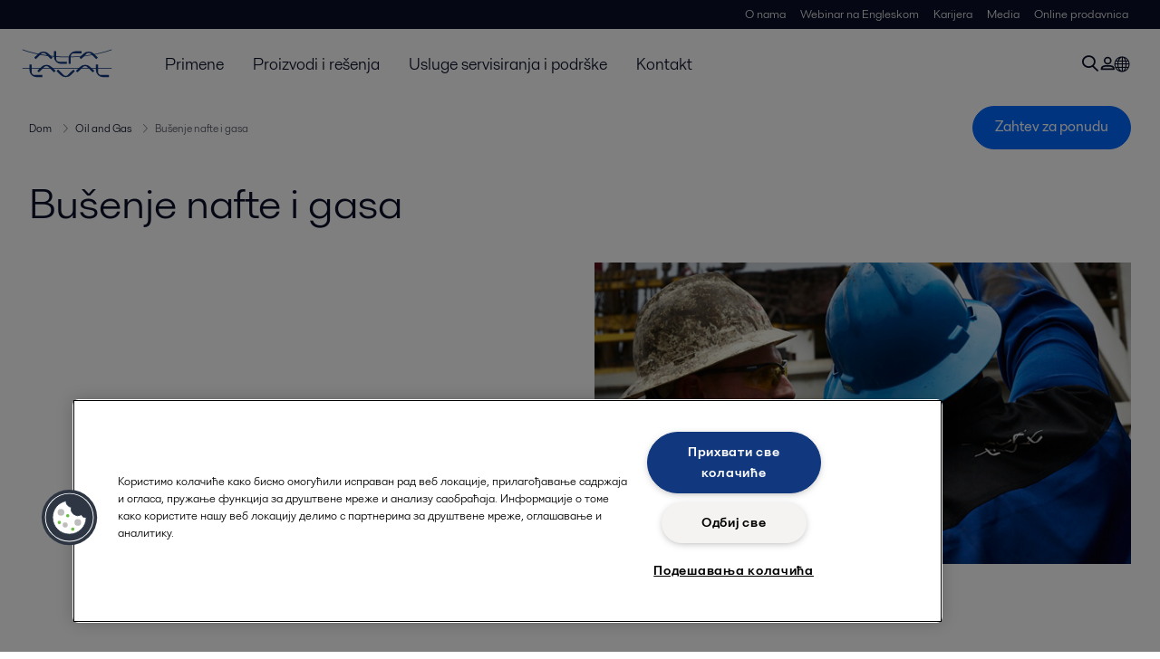

--- FILE ---
content_type: text/html; charset=utf-8
request_url: https://www.alfalaval.rs/primene/struja-i-komunalije/oil-and-gas/busenje-nafte-i-gasa/
body_size: 4260
content:
<!DOCTYPE html>
<html class="desktop not-touch" lang="sr" data-locale="sr">
<head>
    <meta charset="UTF-8">
<meta http-equiv="Cache-Control" content="no-cache, no-store, must-revalidate">
<meta http-equiv="Pragma" content="no-cache">
<meta http-equiv="Expires" content="0">
<meta name="viewport" content="width=device-width, initial-scale=1.0">
        <meta name="referrer" content="strict-origin-when-cross-origin">

    <meta http-equiv="X-UA-Compatible" content="IE=edge">

        <title>Bušenje nafte i gasa | Alfa Laval</title>



            <link rel="canonical" href="https://www.alfalaval.rs/primene/struja-i-komunalije/oil-and-gas/busenje-nafte-i-gasa/">

<link rel="alternate" hreflang="da" href="https://www.alfalaval.dk/industrier/forsyningsindustri/olie-og-gas/olie-og-gasboring/">
<link rel="alternate" hreflang="de" href="https://www.alfalaval.de/industrien/energie-und-versorgung/oel-und-gas/oel-und-gasbohrungen/">
<link rel="alternate" hreflang="en" href="https://www.alfalaval.com/industries/energy-and-utilities/oil-and-gas/oil-and-gas-drilling/">
<link rel="alternate" hreflang="en-gb" href="https://www.alfalaval.co.uk/industries/energy-and-utilities/oil-and-gas/oil-and-gas-drilling/">
<link rel="alternate" hreflang="es-cl" href="https://www.alfalaval.lat/industrias/energia-y-utilities/gas-y-petroleo/perforacion-de-gas-y-petroleo/">
<link rel="alternate" hreflang="es-mx" href="https://www.alfalaval.mx/industrias/energia-y-utilities/gas-y-petroleo/perforacion-de-gas-y-petroleo/">
<link rel="alternate" hreflang="es-pa" href="https://www.alfalaval.com.co/industrias/energia-y-utilities/gas-y-petroleo/perforacion-de-gas-y-petroleo/">
<link rel="alternate" hreflang="es-pe" href="https://www.alfalaval.lat/industrias/energia-y-utilities/gas-y-petroleo/perforacion-de-gas-y-petroleo/">
<link rel="alternate" hreflang="es-ve" href="https://www.alfalaval.com.co/industrias/energia-y-utilities/gas-y-petroleo/perforacion-de-gas-y-petroleo/">
<link rel="alternate" hreflang="fi" href="https://www.alfalaval.fi/teollisuusalat/energia/oljy-ja-kaasu/oljyn-ja-kaasun-poraus/">
<link rel="alternate" hreflang="fr" href="https://www.alfalaval.fr/industries/energies-et-des-utilites/petrole-et-gaz/forage-de-petrole-et-gaz/">
<link rel="alternate" hreflang="fr-ca" href="https://www.alfalaval.ca/fr-ca/industries/energies-et-des-utilites/petrole-et-gaz/forage-de-petrole-et-gaz/">
<link rel="alternate" hreflang="it" href="https://www.alfalaval.it/industrie/energia/industria-petrolifera/trivellazione-di-giacimenti-di-petrolio-e-gas/">
<link rel="alternate" hreflang="ja" href="https://www.alfalaval.jp/industries/energy-and-utilities/oil-and-gas/oil-and-gas-drilling/">
<link rel="alternate" hreflang="ko" href="https://www.alfalaval.kr/industries/energy-and-utilities/oil-and-gas/oil-and-gas-drilling/">
<link rel="alternate" hreflang="lt" href="https://www.alfalaval.lt/pramons-akos/energija/nafta-ir-dujos/naftos-ir-duju-greziniai/">
<link rel="alternate" hreflang="lv" href="https://www.alfalaval.lv/rupniecibas-industrijas/energija/ella-un-gaze/ellas-un-gazes-iegusana-no-urbumiem/">
<link rel="alternate" hreflang="no" href="https://www.alfalaval.no/industrier/energi-og-elektrisitet/olje-og-gass/boring-etter-olje-og-gass/">
<link rel="alternate" hreflang="pt" href="https://www.alfalaval.com.br/industrias/energia-e-utilidades/oleo-e-gas/extracao-de-oleo-e-gas/">
<link rel="alternate" hreflang="sl" href="https://www.alfa-laval.si/industrije/energetika-in-podporni-sistemi/nafta-in-plin/vrtanje-za-nafto-in-plin/">
<link rel="alternate" hreflang="sr" href="https://www.alfalaval.rs/primene/struja-i-komunalije/oil-and-gas/busenje-nafte-i-gasa/">
<link rel="alternate" hreflang="sv" href="https://www.alfalaval.se/industrier/energi/olja-och-gas/olje-och-gasborrning/">
<link rel="alternate" hreflang="zh" href="https://www.alfalaval.cn/industries/energy-and-utilities/oil-and-gas/oil-and-gas-drilling/">
<link rel="alternate" hreflang="zh-tw" href="https://www.alfalaval.tw/industries/energy-and-utilities/oil-and-gas/oil-and-gas-drilling/">
<link rel="alternate" hreflang="x-default" href="https://www.alfalaval.com/industries/energy-and-utilities/oil-and-gas/oil-and-gas-drilling/">

    
    <meta prefix="og:http://ogp.me/ns#" property="og:title" content="Bušenje nafte i gasa"><meta prefix="og:http://ogp.me/ns#" property="og:url" content="https://www.alfalaval.rs/primene/struja-i-komunalije/oil-and-gas/busenje-nafte-i-gasa/"><meta prefix="og:http://ogp.me/ns#" property="og:image" content="https://www.alfalaval.rs/globalassets/images/industries/energy/oil-and-gas/drilling-640x360-large.jpg">

    <link rel="preconnect" href="https://cdn.cookielaw.org/">
<link rel="dns-prefetch" href="https://cdn.cookielaw.org/">

<link rel="preconnect" href="https://assets.adobedtm.com/">
<link rel="dns-prefetch" href="https://assets.adobedtm.com/">

<link rel="preconnect" href="https://www.gstatic.com/">
<link rel="dns-prefetch" href="https://www.gstatic.com/">

<link rel="preconnect" href="https://www.recaptcha.net/">
<link rel="dns-prefetch" href="https://www.recaptcha.net/">

<link href="/dist/main.9a2aa1cd7fcc67db7431.bundle.css" rel="stylesheet">    
<link rel="icon" type="image/png" sizes="16x16" href="/favicon-16x16.png">
<link rel="icon" type="image/png" sizes="32x32" href="/favicon-32x32.png">
<link rel="icon" type="image/png" sizes="48x48" href="/favicon-48x48.png">
<link rel="icon" type="image/png" sizes="64x64" href="/favicon-64x64.png">
<link rel="icon" type="image/png" sizes="128x128" href="/favicon-128x128.png">



    <script>
        window.lang = "sr";
        window.pageId = "21060";
        window.pageType = "PageIndustry";
        window.countryId = "883";
        window.isCorporateSite = false;
         var ua = window.navigator.userAgent;
        var msie = ua.indexOf("MSIE ");
        if (msie > 0 || !!navigator.userAgent.match(/Trident.*rv\:11\./)) {
            var s = document.createElement('script')
            s.src = '/assets/js/pollyfill-ie.js'
            s.async = true
            document.head.appendChild(s)
        }
    </script>
<script defer src="/dist/965.9a2aa1cd7fcc67db7431.bundle.js"></script><script defer src="/dist/main.9a2aa1cd7fcc67db7431.bundle.js"></script>    <!-- OneTrust Cookies Consent Notice start for www.alfalaval.rs -->
<script type="text/javascript" src="https://cdn.cookielaw.org/consent/67e1ecac-b60d-41cd-bf02-98cee3e632fa/OtAutoBlock.js" ></script>
<script src="https://cdn.cookielaw.org/scripttemplates/otSDKStub.js" data-document-language="true" type="text/javascript" charset="UTF-8" data-domain-script="67e1ecac-b60d-41cd-bf02-98cee3e632fa" ></script>
<script type="text/javascript">
function OptanonWrapper() { }
</script>
<!-- OneTrust Cookies Consent Notice end for www.alfalaval.rs -->

<meta name="google-site-verification" content="naNAtxAj-3aM9E87kcDEEB8-dHwkuMF531NHiURx4rg" />

<!-- Adobe Data Collection (Adobe Launch) container -->
<script src=https://assets.adobedtm.com/d5c621d98c60/df93fb6174be/launch-dda8d1b8615d.min.js async></script>




<!-- GTM data layer -->
<script>
  // Defined variables below to use those for marketo hidden field population, product model datalayer
  var business_unit = 'ens'; var division = 'energy'; var sub_application = ''; var page_category = 'industries,energy and utilities,oil and gas,oil and gas drilling';
  var dataLayer = window.dataLayer = window.dataLayer || []; dataLayer.push({ event: "page_view", site: "serbia", page_type: 'industries', division: 'energy', energy: 'true', fandw: 'false', marine: 'false', business_unit: 'ens', sub_application: '', page_category: 'industries,energy and utilities,oil and gas,oil and gas drilling', campaign_tag: '', last_publish_date: '28.11.2023. 04:36:12' }, { originalLocation: document.location.protocol + "//" + document.location.hostname + document.location.pathname + document.location.search });
</script>





    

    <script type="text/javascript">
window.translations = {"searchAjaxServerErrorMessage":{"translation":"Greška na serveru, molimo pokušajte ponovo kasnije."},"searchLoadMoreCategoryResults":{"translation":"Pokaži više rezultata"},"searchHeadingItemsFound":{"translation":"pronađeno."},"searchHeadingResultsFor":{"translation":"Traži rezultat za"},"optgroupBack":{"translation":"Nazad"},"PreviousMonth":{"translation":"Prethodni mesec"},"NextMonth":{"translation":"Sledeći mesec"},"January":{"translation":"Januar"},"February":{"translation":"Februar"},"March":{"translation":"Mart"},"April":{"translation":"April"},"May":{"translation":"Maj"},"June":{"translation":"Jun"},"July":{"translation":"Jul"},"August":{"translation":"Avgust"},"September":{"translation":"Septembar"},"October":{"translation":"Oktobar"},"November":{"translation":"Novembar"},"December":{"translation":"Decembar"},"Sunday":{"translation":"Nedelja"},"Monday":{"translation":"Ponedeljak"},"Tuesday":{"translation":"Utorak"},"Wednesday":{"translation":"Sreda"},"Thursday":{"translation":"Četvrtak"},"Friday":{"translation":"Petak"},"Saturday":{"translation":"Subota"},"Sun":{"translation":"Ned"},"Mon":{"translation":"Pon"},"Tue":{"translation":"Uto"},"Wed":{"translation":"Sre"},"Thu":{"translation":"Čet"},"Fri":{"translation":"Pet"},"Sat":{"translation":"Sub"}};

    </script>
    
    
<script type="text/javascript">var appInsights=window.appInsights||function(config){function t(config){i[config]=function(){var t=arguments;i.queue.push(function(){i[config].apply(i,t)})}}var i={config:config},u=document,e=window,o="script",s="AuthenticatedUserContext",h="start",c="stop",l="Track",a=l+"Event",v=l+"Page",r,f;setTimeout(function(){var t=u.createElement(o);t.src=config.url||"https://js.monitor.azure.com/scripts/a/ai.0.js";u.getElementsByTagName(o)[0].parentNode.appendChild(t)});try{i.cookie=u.cookie}catch(y){}for(i.queue=[],r=["Event","Exception","Metric","PageView","Trace","Dependency"];r.length;)t("track"+r.pop());return t("set"+s),t("clear"+s),t(h+a),t(c+a),t(h+v),t(c+v),t("flush"),config.disableExceptionTracking||(r="onerror",t("_"+r),f=e[r],e[r]=function(config,t,u,e,o){var s=f&&f(config,t,u,e,o);return s!==!0&&i["_"+r](config,t,u,e,o),s}),i}({instrumentationKey:"dcc7b387-c062-44c7-9f04-a1e3a5481ab6",sdkExtension:"a"});window.appInsights=appInsights;appInsights.queue&&appInsights.queue.length===0&&appInsights.trackPageView();</script></head>


<body class=" l-site">
    



    <div id="requestcontact" class="request-modal"></div>
    <div id="webshop" class="request-modal"></div>

    <div id="header" class="l-header with-breadcrumbs">
        

<div class="l-header-sticky-wrapper" id="l-header-sticky-wrapper">
    <div class="l-header-sticky offset-top">
        <div class="l-header-top-bar">
            <div class="l-header-container-specialmenu">
                <div class="l-flex-items"></div>
                <div class="l-flex-items center">
                    <div class="c-top-menu loading"></div>
                </div>
            </div>
        </div>


        <div class="l-header-main">
            <div class="l-header-container loading">
                <div class="l-header-main-left">
                </div>
                <div class="l-header-main-brand">
                    <a class="header-logo-primary">
                        <img src="/ui/css/img/logo-alfalaval.svg" alt="Alfa Laval" height="100px" width="100px"></img>
                    </a>
                </div>

                <div class="l-header-main-right">
                    <div class="l-header-main-menu"></div>
                </div>
            </div>
        </div>
            <div class="c-headerbar">
                <div class="c-headerbar-container loading">
                    <div>
                        <div class="c-breadcrumb">
                            <div class="c-breadcrumb-container"></div>
                            <div class="c-headerbar-social"></div>
                        </div>
                    </div>
                </div>
            </div>
        
    </div>

</div>

    </div>
    <div class="overlay"></div>

    <section class="page-content l-page">
        

<div data-to-be-optimized="true">
    


<div class="l-page-industry">
    <div class="l-content">
        <div class="l-section l-section-100">
            <div class="c-in-page-nav ">
                <div class="c-in-page-nav-swiper swiper-container">
<ul class="c-in-page-nav-list swiper-wrapper">
    
</ul>
                </div>

                <div class="c-in-page-nav-button is-next is-hidden"></div>
                <div class="c-in-page-nav-button is-prev is-hidden"></div>
            </div>
        </div>
    </div>
    <div class="l-content is-bound">
    <div class="l-section l-section-100 flex-order-2">
        <div class="l-section l-section-100 l-section-padding">
                <h1 class="al-break-word">Bušenje nafte i gasa</h1>
        </div>
    </div>
    <div class="l-section l-section-50 flex-order-3">
        <div class="l-section l-section-100 l-section-padding">
            
            <p></p>
        </div>
    </div>
    <div class="l-section l-section-50 flex-order-1">
            <div class="l-section l-section-100 l-section-padding img-no-paddiing">
                <div class="c-block-title-banner-new">
                    <img src="https://www.alfalaval.rs/globalassets/images/industries/energy/oil-and-gas/drilling-640x360-large.jpg" class="fixie-block" alt="Drilling 640x360 large" height="360" width="640"/>
                </div>
            </div>
    </div>

    </div>



    <!--content area-->
    
    
    <div class="l-content">
        <div class="l-section l-section-100">
            <div id="RelatedTabs"></div>
        </div>
    </div>
    <!--old template-->
    <section>
        <div class="l-content l-page-center">
                <div class="l-section l-section-block l-section-main">
                    <div class="wysiwyg">
                        
                    </div>
                </div>
            
        </div>
    </section>
    <!--content area-->
    
    <div class="l-content-gray"></div>
    <div></div>




</div>

</div>
    </section>

    <div id="footer" class="l-footer-area"></div>

    
    
<noscript>
	<img src="/util/LiveMonitor/Tracking/Index?contentId=21060&amp;languageId=sr" alt="" style="display:none" />
</noscript>

<script type="text/javascript" src="/ClientResources/Scripts/native.history.js"></script>
<script type="text/javascript" src="/ClientResources/Scripts/find.js"></script>
<script type="text/javascript">
void(function(){
    var tUrl = "/util/LiveMonitor/Tracking/Index?contentId=21060&languageId=sr";
    
    tUrl += (tUrl.indexOf("?") > 0 ? "&" : "?");
    var tUrl1 = tUrl + "r=" + Math.random() + "&referrer=" + escape(document.referrer);
    document.write("<img id='LiveMonTransparentImage' src='" + tUrl1 + "' alt='' width='1' height='1'/>");

    
    
    
    window.onpageshow = function (ev) {
        if (ev && ev.persisted){
            document.getElementById("LiveMonTransparentImage").src = tUrl + "r=" + Math.random() + "&referrer=" + escape(document.referrer);
        }
    }
}());
</script>
<script type="text/javascript">
if(typeof FindApi === 'function'){var api = new FindApi();api.setApplicationUrl('/');api.setServiceApiBaseUrl('/find_v2/');api.processEventFromCurrentUri();api.bindWindowEvents();api.bindAClickEvent();api.sendBufferedEvents();}
</script>

    
    <!-- chat script-->
<script>
window.__al_chat = window.__al_chat || {};
window.__al_chat.group = 54;
</script>
<script async src='https://chat.alfalaval.com/chat-widget.js'></script>
    




<script type="text/javascript" src="/ui/js/modules/EpiForms.js?v=0108073502"></script>

</body>
</html>

--- FILE ---
content_type: image/svg+xml
request_url: https://www.alfalaval.rs/ui/css/img/logo-alfalaval.svg
body_size: 39
content:
<svg viewBox="0 0 256 84" width="256" height="84" xmlns="http://www.w3.org/2000/svg">
	<path fill="#11387f" d="M87 25.25a.818.818 0 0 0-.238-.581l-10.56-10.56A20.011 20.011 0 0 0 61.339 7.72a19.958 19.958 0 0 0-14.863 6.389l-10.56 10.56a.818.818 0 0 0 0 1.162l3.168 3.194a.818.818 0 0 0 .581.238.739.739 0 0 0 .581-.238l14.863-14.863a7.92 7.92 0 0 1 6.125-2.64 7.92 7.92 0 0 1 6.125 2.64l14.863 14.863a.739.739 0 0 0 .581.238.818.818 0 0 0 .581-.238l3.194-3.194A.818.818 0 0 0 87 25.25zM127.5 43a.818.818 0 0 1-.579.243h-14.934a20.011 20.011 0 0 1-15.027-5.992 19.958 19.958 0 0 1-5.992-15.027V7.29a.818.818 0 0 1 .822-.822l4.499-.018a.818.818 0 0 1 .579.243.739.739 0 0 1 .243.579v21.019a7.92 7.92 0 0 0 2.464 6.198 7.92 7.92 0 0 0 6.198 2.464h21.019a.739.739 0 0 1 .579.243.818.818 0 0 1 .243.579v4.517a.818.818 0 0 1-.112.709zM132.5 43.2a.818.818 0 0 1-.243-.579V27.687a20.011 20.011 0 0 1 5.992-15.027 19.958 19.958 0 0 1 15.027-5.992h14.934a.818.818 0 0 1 .822.822l.018 4.499a.818.818 0 0 1-.243.579.739.739 0 0 1-.579.243h-21.019a7.92 7.92 0 0 0-6.198 2.464 7.92 7.92 0 0 0-2.464 6.198v21.019a.739.739 0 0 1-.243.579.818.818 0 0 1-.579.243h-4.517a.818.818 0 0 1-.709-.112zM214.75 25.25a.818.818 0 0 0-.238-.581l-10.56-10.56a20.011 20.011 0 0 0-14.863-6.389 19.958 19.958 0 0 0-14.863 6.389l-10.56 10.56a.818.818 0 0 0 0 1.162l3.168 3.194a.818.818 0 0 0 .581.238.739.739 0 0 0 .581-.238l14.863-14.863a7.92 7.92 0 0 1 6.125-2.64 7.92 7.92 0 0 1 6.125 2.64l14.863 14.863a.739.739 0 0 0 .581.238.818.818 0 0 0 .581-.238l3.194-3.194a.818.818 0 0 0 .422-.581zM58.25 81.3a.818.818 0 0 1-.579.243H42.737a20.011 20.011 0 0 1-15.027-5.992 19.958 19.958 0 0 1-5.992-15.027V45.59a.818.818 0 0 1 .822-.822l4.499-.018a.818.818 0 0 1 .579.243.739.739 0 0 1 .243.579v21.019a7.92 7.92 0 0 0 2.464 6.198 7.92 7.92 0 0 0 6.198 2.464h21.019a.739.739 0 0 1 .579.243.818.818 0 0 1 .243.579v4.517a.818.818 0 0 1-.112.709z"/><path fill="#11387f" d="M95.5 63.5a.818.818 0 0 0-.238-.581l-10.56-10.56a20.011 20.011 0 0 0-14.863-6.389 19.958 19.958 0 0 0-14.863 6.389l-10.56 10.56a.818.818 0 0 0 0 1.162l3.168 3.194a.818.818 0 0 0 .581.238.739.739 0 0 0 .581-.238l14.863-14.863a7.92 7.92 0 0 1 6.125-2.64 7.92 7.92 0 0 1 6.125 2.64l14.863 14.863a.739.739 0 0 0 .581.238.818.818 0 0 0 .581-.238l3.194-3.194a.818.818 0 0 0 .422-.581zM150 64a.818.818 0 0 1-.238.581l-10.56 10.56a20.011 20.011 0 0 1-14.863 6.389 19.958 19.958 0 0 1-14.863-6.389l-10.56-10.56a.818.818 0 0 1 0-1.162l3.168-3.194a.818.818 0 0 1 .581-.238.739.739 0 0 1 .581.238l14.863 14.863a7.92 7.92 0 0 0 6.125 2.64 7.92 7.92 0 0 0 6.125-2.64l14.863-14.863a.739.739 0 0 1 .581-.238.818.818 0 0 1 .581.238l3.194 3.194A.818.818 0 0 1 150 64zM204.75 63.5a.818.818 0 0 0-.238-.581l-10.56-10.56a20.011 20.011 0 0 0-14.863-6.389 19.958 19.958 0 0 0-14.863 6.389l-10.56 10.56a.818.818 0 0 0 0 1.162l3.168 3.194a.818.818 0 0 0 .581.238.739.739 0 0 0 .581-.238l14.863-14.863a7.92 7.92 0 0 1 6.125-2.64 7.92 7.92 0 0 1 6.125 2.64l14.863 14.863a.739.739 0 0 0 .581.238.818.818 0 0 0 .581-.238l3.194-3.194a.818.818 0 0 0 .422-.581zM246 81.3a.818.818 0 0 1-.579.243h-14.934a20.011 20.011 0 0 1-15.027-5.992 19.958 19.958 0 0 1-5.992-15.027V45.59a.818.818 0 0 1 .822-.822l4.499-.018a.818.818 0 0 1 .579.243.739.739 0 0 1 .243.579v21.019a7.92 7.92 0 0 0 2.464 6.198 7.92 7.92 0 0 0 6.198 2.464h21.019a.739.739 0 0 1 .579.243.818.818 0 0 1 .243.579v4.517a.818.818 0 0 1-.112.709z"/><path fill="#11387f" d="M2 1c78 28 176 28 252 0v2C176 31 78 31 2 3zv54h252v2H2z"/>
</svg>